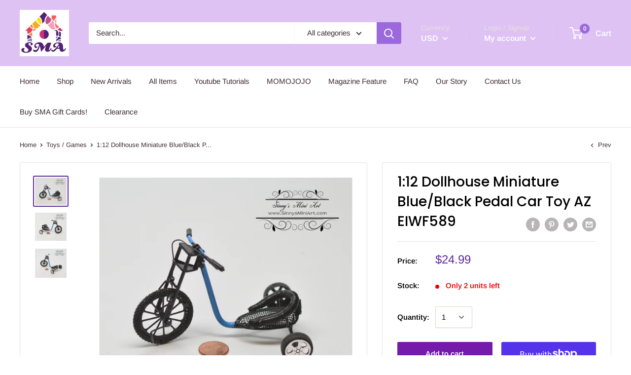

--- FILE ---
content_type: text/javascript
request_url: https://sinnysminiart.com/cdn/shop/t/7/assets/custom.js?v=90373254691674712701581654766
body_size: -645
content:
//# sourceMappingURL=/cdn/shop/t/7/assets/custom.js.map?v=90373254691674712701581654766
